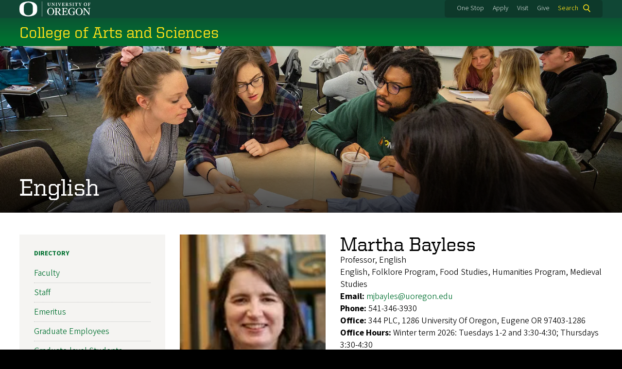

--- FILE ---
content_type: text/html; charset=UTF-8
request_url: https://cas.uoregon.edu/directory/english/all/mjbayles
body_size: 14972
content:
<!DOCTYPE html>
<html lang="en" dir="ltr" prefix="content: http://purl.org/rss/1.0/modules/content/  dc: http://purl.org/dc/terms/  foaf: http://xmlns.com/foaf/0.1/  og: http://ogp.me/ns#  rdfs: http://www.w3.org/2000/01/rdf-schema#  schema: http://schema.org/  sioc: http://rdfs.org/sioc/ns#  sioct: http://rdfs.org/sioc/types#  skos: http://www.w3.org/2004/02/skos/core#  xsd: http://www.w3.org/2001/XMLSchema# ">
  <head>
    <meta charset="utf-8" />
<link rel="canonical" href="https://cas.uoregon.edu/directory/english/all/mjbayles" />
<meta name="Generator" content="Drupal 10 (https://www.drupal.org)" />
<meta name="MobileOptimized" content="width" />
<meta name="HandheldFriendly" content="true" />
<meta name="viewport" content="width=device-width, initial-scale=1.0" />
<meta name="msapplication-config" content="/modules/contrib/uo_core/browserconfig.xml" />
<link rel="icon" href="/themes/contrib/uo_cosmic_theme/favicon.ico" type="image/vnd.microsoft.icon" />
<link rel="icon" href="/modules/contrib/uo_core/uo-web-design-framework/images/favicons/favicon-32x32.png" />
<link rel="icon" href="/modules/contrib/uo_core/uo-web-design-framework/images/favicons/favicon-16x16.png" />
<link rel="apple-touch-icon" sizes="180x180" href="/modules/contrib/uo_core/uo-web-design-framework/images/favicons/apple-touch-icon.png" />
<link rel="manifest" href="/modules/contrib/uo_core/manifest.json" />

    <title>Martha Bayless | College of Arts and Sciences</title>
        <meta name="theme-color" content="#154733">
    <meta name="msapplication-navbutton-color" content="#154733">
    <meta name="apple-mobile-web-app-status-bar-style" content="#154733">
    <link rel="stylesheet" media="all" href="/sites/default/files/css/css_WjqpQJTY2eVulBUPdF0nFMJSPDyY9kuMVNccZ_t45dk.css?delta=0&amp;language=en&amp;theme=cosmic&amp;include=[base64]" />
<link rel="stylesheet" media="all" href="https://cdn.uoregon.edu/uocdn1/uo-web-design-framework/Releases/25.11/v1/css/styles-drupal8.css" />
<link rel="stylesheet" media="all" href="/sites/default/files/css/css_ZfxoOMOl822YI7v53B90SOTFQl9hlh0O0OJAn79kRBU.css?delta=2&amp;language=en&amp;theme=cosmic&amp;include=[base64]" />
<link rel="stylesheet" media="all" href="https://cdn.uoregon.edu/uocdn1/uo-web-design-framework/Universal/stable-assets/fontawesome-free-6.5.1-web/css/all.min.css" />
<link rel="stylesheet" media="all" href="/sites/default/files/css/css_XK57AEoUj1kI-nlHT8yWatWEBqgNYFhl6bFvOZ0OaZQ.css?delta=4&amp;language=en&amp;theme=cosmic&amp;include=[base64]" />

    <script type="application/json" data-drupal-selector="drupal-settings-json">{"path":{"baseUrl":"\/","pathPrefix":"","currentPath":"directory\/english\/all\/mjbayles","currentPathIsAdmin":false,"isFront":false,"currentLanguage":"en"},"pluralDelimiter":"\u0003","suppressDeprecationErrors":true,"gtag":{"tagId":"","consentMode":false,"otherIds":[],"events":[],"additionalConfigInfo":[]},"ajaxPageState":{"libraries":"[base64]","theme":"cosmic","theme_token":null},"ajaxTrustedUrl":{"\/search":true},"gtm":{"tagId":null,"settings":{"data_layer":"dataLayer","include_classes":false,"allowlist_classes":"google\nnonGooglePixels\nnonGoogleScripts\nnonGoogleIframes","blocklist_classes":"customScripts\ncustomPixels","include_environment":false,"environment_id":"","environment_token":""},"tagIds":["GTM-NXB6WX8"]},"colorbox":{"opacity":"0.85","current":"{current} of {total}","previous":"Previous","next":"Next","close":"Close","maxWidth":"95%","maxHeight":"95%","fixed":true,"mobiledetect":false,"mobiledevicewidth":480},"user":{"uid":0,"permissionsHash":"88c5716317819ca6e5c0263c1ade8ef4bb7be58aecd77c675d5b1c7e58768b31"}}</script>
<script src="/sites/default/files/js/js_9u2LlFRCAev9zI0zpngam0lTWNBTiXTtfp0zRB6aSDE.js?scope=header&amp;delta=0&amp;language=en&amp;theme=cosmic&amp;include=eJyFjtEKgCAUQ39I85PC7HaxtMVN0f6-giLqpZexHQabQ4B0qMZdRt3G9IhLFj9sD_KzT4oBDtQmy4YP-ebGjra-YVQZrYOQydCFOt3T6nnWg9hIBTJpd2wFSvRbPB_s0V5FqQ"></script>
<script src="/modules/contrib/google_tag/js/gtag.js?t7opi0"></script>
<script src="/modules/contrib/google_tag/js/gtm.js?t7opi0"></script>
<script src="https://cdn.uoregon.edu/uocdn1/uo-web-design-framework/Releases/25.11/v1/js/uowdf-init.js"></script>

  </head>
  <body class="cosmic-subsection licensed-fonts-enabled path-directory uowdf--mobile-menu drupal-8">
        <a href="#main-content" class="visually-hidden focusable skip-link">
      Skip to main content
    </a>
        <noscript><iframe src="https://www.googletagmanager.com/ns.html?id=GTM-NXB6WX8"
                  height="0" width="0" style="display:none;visibility:hidden"></iframe></noscript>


  
  

<div  class="uoheader uowdf-search-dialog--enabled">
  <div class="uoheader__container" style="max-width: px;">

    <div class="uoheader__logo-container">
      <a href="https://www.uoregon.edu?utm_source=banner-module&amp;utm_campaign=banner" rel="home">
        <img src="/modules/contrib/uo_core/uo-web-design-framework/images/uo-logo.svg" alt="University of Oregon" />
      </a>
    </div>

    <div class="uoheader__links-container">
            <div class="uoheader__links-background">
        <nav id="banner-links">
          <ul class="uoheader__links">
            <li class="uoheader__link">
              <a href="https://onestop.uoregon.edu?utm_source=banner-module&amp;utm_campaign=banner">One Stop</a>
            </li>
            <li class="uoheader__link">
              <a href="https://www.uoregon.edu/admissions-and-financial-aid?utm_source=banner-module&amp;utm_campaign=banner">Apply</a>
            </li>
            <li class="uoheader__link">
              <a href="https://visit.uoregon.edu?utm_source=banner-module&amp;utm_campaign=banner">Visit</a>
            </li>
            <li class="uoheader__link">
              <a href="https://give.uofoundation.org/campaigns/67036/donations/new?designation_id=1203-12-1&amp;utm_campaign=advweb26">Give</a>
            </li>
          </ul>
        </nav>
                  <div class="uoheader__search">
            <a class="uoheader__search__button" id="uobanner-search" href="/search">Search</a>
          </div>
              </div>
    </div>
    
          <dialog class="uowdf-search-dialog">
        <button class="uowdf-search-dialog__close" id="seach-close-button" aria-label="Close Search"></button>
        <div class="uowdf-search-dialog__search-region" role="search">
          <div class="views-exposed-form settings-tray-editable block block-views block-views-exposed-filter-blocksearch-block-cosmic-search" data-drupal-selector="views-exposed-form-search-block-cosmic-search" id="block-exposedformsearchblock-cosmic-search" data-drupal-settingstray="editable">
  
      <h2>Search this site</h2>
    
      <form action="/search" method="get" id="views-exposed-form-search-block-cosmic-search" accept-charset="UTF-8">
  <div class="form--inline clearfix">
  <div class="js-form-item form-item js-form-type-textfield form-type-textfield js-form-item-search-api-fulltext form-item-search-api-fulltext form-no-label">
        <input data-drupal-selector="edit-search-api-fulltext" type="text" id="edit-search-api-fulltext" name="search_api_fulltext" value="" size="30" maxlength="128" class="form-text" />

        </div>
<div data-drupal-selector="edit-actions" class="form-actions js-form-wrapper form-wrapper" id="edit-actions"><input data-drupal-selector="edit-submit-search" type="submit" id="edit-submit-search" value="Search" class="button js-form-submit form-submit" />
</div>

</div>

</form>

  </div>

        </div>
      </dialog>
    
              <div class="uoheader__mobile">
                  <a class="uowdf-mobile-search-button" id="uowdf-mobile-search-button" href="/search">Search</a>
                          <button class="uowdf-mobile-menu__button__new" id="uowdf-mobile-menu__button" aria-label="Navigation" aria-expanded="false" aria-haspopup="true" aria-controls="uobanner-sidebar">
            <div class="uowdf-mobile-menu__button__new-bar-1"></div>
            <div class="uowdf-mobile-menu__button__new-bar-2"></div>
            <div class="uowdf-mobile-menu__button__new-bar-3"></div>
            <div class="uowdf-mobile-menu__button__text">Menu</div>
          </button>
              </div>
    
  </div>
</div>
  <div class="uowdf-mobile-menu__container">
    <div class="uowdf-mobile-menu" id="uowdf-mobile-menu" data-menu-id="0">
                    


<h2 class="uowdf-mobile-menu__title">College of Arts and Sciences Menu</h2>
<nav class="uowdf-mobile-menu__menu uowdf-mobile-menu--accordions">
              <ul class="uowdf-mobile-menu__list" id="uowdf-mobile-menu__list">
                      
        <li class="uowdf-mobile-menu__list-item has-submenu is-leaflet">
                                <button class="uowdf-mobile-menu__accordion-button" data-depth="0">Admissions</button>
                      <div class="uowdf-mobile-menu__submenu" data-menu-id="1" data-parent-menu-id="0">
    
  
  
    
      <ul class="uowdf-mobile-menu__list">
  
        <li class="uowdf-mobile-menu__list-item">
    <a href="/admissions" class="uowdf-mobile-menu__link" data-drupal-link-system-path="node/16">Admissions Overview</a>
  </li>

                    <li class="uowdf-mobile-menu__list-item">
                                <a href="/undergraduate-admissions" class="uowdf-mobile-menu__link uowdf-mobile-menu__link--leaf" data-drupal-link-system-path="node/31">Undergraduate Admissions</a>
                    </li>
                  <li class="uowdf-mobile-menu__list-item">
                                <a href="/graduates-admissions" class="uowdf-mobile-menu__link uowdf-mobile-menu__link--leaf" data-drupal-link-system-path="node/125">Graduate Admissions</a>
                    </li>
                </ul>
  </div>

                  </li>
                      
        <li class="uowdf-mobile-menu__list-item has-submenu is-leaflet">
                                <button class="uowdf-mobile-menu__accordion-button" data-depth="0">Academics</button>
                      <div class="uowdf-mobile-menu__submenu" data-menu-id="2" data-parent-menu-id="0">
    
  
  
    
      <ul class="uowdf-mobile-menu__list">
  
        <li class="uowdf-mobile-menu__list-item">
    <a href="/academics" class="uowdf-mobile-menu__link" data-drupal-link-system-path="academics">Academics Overview</a>
  </li>

                    <li class="uowdf-mobile-menu__list-item">
                                <a href="/academic-resources" class="uowdf-mobile-menu__link uowdf-mobile-menu__link--leaf" data-drupal-link-system-path="node/24">Academic Resources</a>
                    </li>
                  <li class="uowdf-mobile-menu__list-item">
                                <a href="/academics/undergraduate" class="uowdf-mobile-menu__link uowdf-mobile-menu__link--leaf" data-drupal-link-system-path="academics/undergraduate">Undergraduate Programs</a>
                    </li>
                  <li class="uowdf-mobile-menu__list-item">
                                <a href="/academics/graduate" class="uowdf-mobile-menu__link uowdf-mobile-menu__link--leaf" data-drupal-link-system-path="academics/graduate">Graduate Programs</a>
                    </li>
                </ul>
  </div>

                  </li>
                      
        <li class="uowdf-mobile-menu__list-item has-submenu is-leaflet">
                                <button class="uowdf-mobile-menu__accordion-button" data-depth="0">Research</button>
                      <div class="uowdf-mobile-menu__submenu" data-menu-id="3" data-parent-menu-id="0">
    
  
  
    
      <ul class="uowdf-mobile-menu__list">
  
        <li class="uowdf-mobile-menu__list-item">
    <a href="/research" class="uowdf-mobile-menu__link" data-drupal-link-system-path="node/18">Research Overview</a>
  </li>

                    <li class="uowdf-mobile-menu__list-item">
                                <a href="/research/available-grants" class="uowdf-mobile-menu__link uowdf-mobile-menu__link--leaf" data-drupal-link-system-path="node/1993">Available Grants</a>
                    </li>
                  <li class="uowdf-mobile-menu__list-item">
                                <a href="/research#Leaders-in-Research" title="Leaders in Ongoin Reserach" class="uowdf-mobile-menu__link uowdf-mobile-menu__link--leaf" data-drupal-link-system-path="node/18">Leaders in Ongoing Research</a>
                    </li>
                  <li class="uowdf-mobile-menu__list-item">
                                                          <button class="uowdf-mobile-menu__accordion-button" data-depth="1">Sponsored Research</button>
                                  <div class="uowdf-mobile-menu__submenu" data-menu-id="34" data-parent-menu-id="3">
    
  
  
    
      <ul class="uowdf-mobile-menu__list uowdf-mobile-menu--depth-2">
  
        <li class="uowdf-mobile-menu__list-item">
    <a href="/sponsored-research" class="uowdf-mobile-menu__link" data-drupal-link-system-path="node/127">Sponsored Research Overview</a>
  </li>

                    <li class="uowdf-mobile-menu__list-item">
                                <a href="https://cas.uoregon.edu/sponsored-research-2024-2025" class="uowdf-mobile-menu__link uowdf-mobile-menu__link--leaf">Sponsored Research 2024-25</a>
                    </li>
                  <li class="uowdf-mobile-menu__list-item">
                                <a href="/sponsored-research/archives" class="uowdf-mobile-menu__link uowdf-mobile-menu__link--leaf" data-drupal-link-system-path="node/1829">Past Sponsored Research</a>
                    </li>
                  <li class="uowdf-mobile-menu__list-item">
                                <a href="/cas-interdisciplinary-research-talks" class="uowdf-mobile-menu__link uowdf-mobile-menu__link--leaf" data-drupal-link-system-path="node/180">CAS Interdisciplinary Research Talks</a>
                    </li>
                </ul>
  </div>

                    </li>
                  <li class="uowdf-mobile-menu__list-item">
                                <a href="/affiliated-centers-institutes" class="uowdf-mobile-menu__link uowdf-mobile-menu__link--leaf" data-drupal-link-system-path="node/135">Affiliated Centers &amp; Institutes</a>
                    </li>
                  <li class="uowdf-mobile-menu__list-item">
                                <a href="/endowed-chairs-and-professorships" class="uowdf-mobile-menu__link uowdf-mobile-menu__link--leaf" data-drupal-link-system-path="node/1618">Endowed Chairs and Professorships</a>
                    </li>
                </ul>
  </div>

                  </li>
                      
        <li class="uowdf-mobile-menu__list-item has-submenu is-leaflet">
                                <button class="uowdf-mobile-menu__accordion-button" data-depth="0">Experiential Learning</button>
                      <div class="uowdf-mobile-menu__submenu" data-menu-id="4" data-parent-menu-id="0">
    
  
  
    
      <ul class="uowdf-mobile-menu__list">
  
        <li class="uowdf-mobile-menu__list-item">
    <a href="/experiential-learning" class="uowdf-mobile-menu__link" data-drupal-link-system-path="node/15">Experiential Learning Overview</a>
  </li>

                    <li class="uowdf-mobile-menu__list-item">
                                <a href="/experiential-opportunities" class="uowdf-mobile-menu__link uowdf-mobile-menu__link--leaf" data-drupal-link-system-path="node/150">Experiential Learning Opportunities</a>
                    </li>
                  <li class="uowdf-mobile-menu__list-item">
                                <a href="/research-opportunities" class="uowdf-mobile-menu__link uowdf-mobile-menu__link--leaf" data-drupal-link-system-path="node/151">Research Opportunities</a>
                    </li>
                </ul>
  </div>

                  </li>
                      
        <li class="uowdf-mobile-menu__list-item has-submenu is-leaflet">
                                <button class="uowdf-mobile-menu__accordion-button" data-depth="0">Advising</button>
                      <div class="uowdf-mobile-menu__submenu" data-menu-id="5" data-parent-menu-id="0">
    
  
  
    
      <ul class="uowdf-mobile-menu__list">
  
        <li class="uowdf-mobile-menu__list-item">
    <a href="/advising" class="uowdf-mobile-menu__link" data-drupal-link-system-path="node/1730">Advising Overview</a>
  </li>

                    <li class="uowdf-mobile-menu__list-item">
                                                          <button class="uowdf-mobile-menu__accordion-button" data-depth="1">How to Access CAS Advising</button>
                                  <div class="uowdf-mobile-menu__submenu" data-menu-id="56" data-parent-menu-id="5">
    
  
  
    
      <ul class="uowdf-mobile-menu__list uowdf-mobile-menu--depth-2">
  
        <li class="uowdf-mobile-menu__list-item">
    <a href="/advising/access-advising" class="uowdf-mobile-menu__link" data-drupal-link-system-path="node/1726">How to Access CAS Advising Overview</a>
  </li>

                    <li class="uowdf-mobile-menu__list-item">
                                <a href="/advising/access-advising/current-students" class="uowdf-mobile-menu__link uowdf-mobile-menu__link--leaf" data-drupal-link-system-path="node/2068">Current Students</a>
                    </li>
                  <li class="uowdf-mobile-menu__list-item">
                                <a href="/advising/how-schedule/navigate-instructions" class="uowdf-mobile-menu__link uowdf-mobile-menu__link--leaf" data-drupal-link-system-path="node/1728">Navigate Scheduling Instructions</a>
                    </li>
                </ul>
  </div>

                    </li>
                  <li class="uowdf-mobile-menu__list-item">
                                <a href="https://cas.uoregon.edu/academics" class="uowdf-mobile-menu__link uowdf-mobile-menu__link--leaf">CAS Undergraduate Programs</a>
                    </li>
                  <li class="uowdf-mobile-menu__list-item">
                                <a href="/advising/meet-advising-team" class="uowdf-mobile-menu__link uowdf-mobile-menu__link--leaf" data-drupal-link-system-path="node/1738">Meet the Advising Team</a>
                    </li>
                  <li class="uowdf-mobile-menu__list-item">
                                <a href="https://registrar.uoregon.edu/calendars/academic" class="uowdf-mobile-menu__link uowdf-mobile-menu__link--leaf">Important Dates and Deadlines</a>
                    </li>
                  <li class="uowdf-mobile-menu__list-item">
                                <a href="/advising/cas-major-minor-resources" class="uowdf-mobile-menu__link uowdf-mobile-menu__link--leaf" data-drupal-link-system-path="node/152">CAS Major/Minor Resources</a>
                    </li>
                  <li class="uowdf-mobile-menu__list-item">
                                <a href="https://advising.uoregon.edu/academic-support-and-resources" class="uowdf-mobile-menu__link uowdf-mobile-menu__link--leaf">UO Academic Support and Resources</a>
                    </li>
                  <li class="uowdf-mobile-menu__list-item">
                                <a href="https://cas.uoregon.edu/alumni-making-impact" title="Alumni Stories" class="uowdf-mobile-menu__link uowdf-mobile-menu__link--leaf">Meet Recent Alumni</a>
                    </li>
                  <li class="uowdf-mobile-menu__list-item">
                                                          <button class="uowdf-mobile-menu__accordion-button" data-depth="1">Pre-Health Advising</button>
                                  <div class="uowdf-mobile-menu__submenu" data-menu-id="57" data-parent-menu-id="5">
    
  
  
    
      <ul class="uowdf-mobile-menu__list uowdf-mobile-menu--depth-2">
  
        <li class="uowdf-mobile-menu__list-item">
    <a href="https://cas.uoregon.edu/advising/pre-health" class="uowdf-mobile-menu__link">Pre-Health Advising Overview</a>
  </li>

                    <li class="uowdf-mobile-menu__list-item">
                                <a href="/advising/pre-health/pre-health-advising-resources" class="uowdf-mobile-menu__link uowdf-mobile-menu__link--leaf" data-drupal-link-system-path="node/1759">Resources</a>
                    </li>
                  <li class="uowdf-mobile-menu__list-item">
                                                          <button class="uowdf-mobile-menu__expand-button" data-depth="0">Explore</button>
                                  <div class="uowdf-mobile-menu__submenu uowdf-mobile-menu__submenu--depth-3" data-menu-id="628" data-parent-menu-id="57">
    
                                          <button class="uowdf-mobile-menu__back-button" data-depth="1" data-menu-id="628" data-parent-menu-id="57" aria-label="Back to Pre-Health Advising">Pre-Health Advising</button>
      
  
      <h1 class="uowdf-mobile-submenu__title">Explore Menu</h1>
    
      <ul class="uowdf-mobile-menu__list uowdf-mobile-menu--depth-3">
  
        <li class="uowdf-mobile-menu__list-item">
    <a href="/advising/pre-health/explore-pre-health-advising" class="uowdf-mobile-menu__link" data-drupal-link-system-path="node/1739">Explore Overview</a>
  </li>

                    <li class="uowdf-mobile-menu__list-item">
                                <a href="/advising/pre-health/pre-health-advising-partnerships" class="uowdf-mobile-menu__link uowdf-mobile-menu__link--leaf" data-drupal-link-system-path="node/1798">Explore Partnerships</a>
                    </li>
                  <li class="uowdf-mobile-menu__list-item">
                                <a href="/advising/pre-health/pre-health-scholarships-explore" class="uowdf-mobile-menu__link uowdf-mobile-menu__link--leaf" data-drupal-link-system-path="node/1797">Explore Pre-Health Scholarships</a>
                    </li>
                  <li class="uowdf-mobile-menu__list-item">
                                <a href="/advising/pre-health/explore-post-bacc-uo" class="uowdf-mobile-menu__link uowdf-mobile-menu__link--leaf" data-drupal-link-system-path="node/1740">Explore Post-bacc at UO</a>
                    </li>
                </ul>
  </div>

                    </li>
                  <li class="uowdf-mobile-menu__list-item">
                                <a href="/advising/pre-health/plan-pre-health-advising" class="uowdf-mobile-menu__link uowdf-mobile-menu__link--leaf" data-drupal-link-system-path="node/1741">Plan</a>
                    </li>
                  <li class="uowdf-mobile-menu__list-item">
                                <a href="/advising/pre-health/prepare-pre-health-advising" class="uowdf-mobile-menu__link uowdf-mobile-menu__link--leaf" data-drupal-link-system-path="node/1742">Prepare</a>
                    </li>
                  <li class="uowdf-mobile-menu__list-item">
                                <a href="/advising/pre-health/apply-pre-health-advising" class="uowdf-mobile-menu__link uowdf-mobile-menu__link--leaf" data-drupal-link-system-path="node/1743">Apply</a>
                    </li>
                  <li class="uowdf-mobile-menu__list-item">
                                <a href="/advising/pre-health/connect-pre-health-advising" class="uowdf-mobile-menu__link uowdf-mobile-menu__link--leaf" data-drupal-link-system-path="node/1758">Connect</a>
                    </li>
                  <li class="uowdf-mobile-menu__list-item">
                                <a href="/advising/pre-health/faq-pre-health-uo" class="uowdf-mobile-menu__link uowdf-mobile-menu__link--leaf" data-drupal-link-system-path="node/1745">FAQ</a>
                    </li>
                </ul>
  </div>

                    </li>
                </ul>
  </div>

                  </li>
                      
        <li class="uowdf-mobile-menu__list-item has-submenu is-leaflet">
                                <button class="uowdf-mobile-menu__accordion-button" data-depth="0">Scholarships</button>
                      <div class="uowdf-mobile-menu__submenu" data-menu-id="6" data-parent-menu-id="0">
    
  
  
    
      <ul class="uowdf-mobile-menu__list">
  
        <li class="uowdf-mobile-menu__list-item">
    <a href="/scholarships" class="uowdf-mobile-menu__link" data-drupal-link-system-path="node/17">Scholarships Overview</a>
  </li>

                    <li class="uowdf-mobile-menu__list-item">
                                <a href="https://financialaid.uoregon.edu/scholarships" title="UO Scholarships and Financial Aid" class="uowdf-mobile-menu__link uowdf-mobile-menu__link--leaf">University-wide Scholarships</a>
                    </li>
                  <li class="uowdf-mobile-menu__list-item">
                                <a href="/cas-scholarships-fellowships#CAS" class="uowdf-mobile-menu__link uowdf-mobile-menu__link--leaf" data-drupal-link-system-path="node/25">CAS Scholarships &amp; Fellowships</a>
                    </li>
                  <li class="uowdf-mobile-menu__list-item">
                                <a href="https://cas.uoregon.edu/cas-scholarships-fellowships#Experientail" title="Experientail Learning Scholarship" class="uowdf-mobile-menu__link uowdf-mobile-menu__link--leaf">Experiential Scholarship</a>
                    </li>
                  <li class="uowdf-mobile-menu__list-item">
                                <a href="/department-scholarships-awards-and-other-funding-resources" class="uowdf-mobile-menu__link uowdf-mobile-menu__link--leaf" data-drupal-link-system-path="node/26">Department Scholarships, Awards, and Other Funding Resources</a>
                    </li>
                </ul>
  </div>

                  </li>
                      
        <li class="uowdf-mobile-menu__list-item">
                                <a href="/diversity-equity-inclusion" class="uowdf-mobile-menu__link uowdf-mobile-menu__link--leaf" data-drupal-link-system-path="node/19">Diversity &amp; Inclusion</a>
                  </li>
                      
        <li class="uowdf-mobile-menu__list-item">
                                <a href="https://cas.uoregon.edu/cas-connection?utm_source=CAS%20Connection&amp;utm_medium=websites&amp;utm_campaign=Newsletter&amp;utm_id=1%3Futm_source%3DNewsletter-email%3Futm_campaign%3Dimmersive%3Futm_medium%3Dsocial" class="uowdf-mobile-menu__link uowdf-mobile-menu__link--leaf">News</a>
                  </li>
                      
        <li class="uowdf-mobile-menu__list-item has-submenu is-leaflet">
                                <button class="uowdf-mobile-menu__accordion-button" data-depth="0">About</button>
                      <div class="uowdf-mobile-menu__submenu" data-menu-id="9" data-parent-menu-id="0">
    
  
  
    
      <ul class="uowdf-mobile-menu__list">
  
        <li class="uowdf-mobile-menu__list-item">
    <a href="/about" class="uowdf-mobile-menu__link" data-drupal-link-system-path="node/20">About Overview</a>
  </li>

                    <li class="uowdf-mobile-menu__list-item">
                                                          <button class="uowdf-mobile-menu__accordion-button" data-depth="1">Leadership &amp; Staff</button>
                                  <div class="uowdf-mobile-menu__submenu" data-menu-id="100" data-parent-menu-id="9">
    
  
  
    
      <ul class="uowdf-mobile-menu__list uowdf-mobile-menu--depth-2">
  
        <li class="uowdf-mobile-menu__list-item">
    <a href="/Leadership-Staff" class="uowdf-mobile-menu__link" data-drupal-link-system-path="node/140">Leadership &amp; Staff Overview</a>
  </li>

                    <li class="uowdf-mobile-menu__list-item">
                                                          <button class="uowdf-mobile-menu__expand-button" data-depth="0">Dean Chris Poulsen</button>
                                  <div class="uowdf-mobile-menu__submenu uowdf-mobile-menu__submenu--depth-3" data-menu-id="1101" data-parent-menu-id="100">
    
                                          <button class="uowdf-mobile-menu__back-button" data-depth="1" data-menu-id="1101" data-parent-menu-id="100" aria-label="Back to Leadership &amp; Staff">Leadership &amp; Staff</button>
      
  
      <h1 class="uowdf-mobile-submenu__title">Dean Chris Poulsen Menu</h1>
    
      <ul class="uowdf-mobile-menu__list uowdf-mobile-menu--depth-3">
  
        <li class="uowdf-mobile-menu__list-item">
    <a href="/dean-chris-poulsen" class="uowdf-mobile-menu__link" data-drupal-link-system-path="node/778">Dean Chris Poulsen Overview</a>
  </li>

                    <li class="uowdf-mobile-menu__list-item">
                                <a href="/message-dean" class="uowdf-mobile-menu__link uowdf-mobile-menu__link--leaf" data-drupal-link-system-path="node/1634">Message from the Dean</a>
                    </li>
                </ul>
  </div>

                    </li>
                </ul>
  </div>

                    </li>
                  <li class="uowdf-mobile-menu__list-item">
                                                          <button class="uowdf-mobile-menu__accordion-button" data-depth="1">Academic Structure</button>
                                  <div class="uowdf-mobile-menu__submenu" data-menu-id="101" data-parent-menu-id="9">
    
  
  
    
      <ul class="uowdf-mobile-menu__list uowdf-mobile-menu--depth-2">
  
        <li class="uowdf-mobile-menu__list-item">
    <a href="/academic-structure" class="uowdf-mobile-menu__link" data-drupal-link-system-path="node/134">Academic Structure Overview</a>
  </li>

                    <li class="uowdf-mobile-menu__list-item">
                                <a href="https://humanities.uoregon.edu" class="uowdf-mobile-menu__link uowdf-mobile-menu__link--leaf">Humanities</a>
                    </li>
                  <li class="uowdf-mobile-menu__list-item">
                                <a href="https://naturalsciences.uoregon.edu/" class="uowdf-mobile-menu__link uowdf-mobile-menu__link--leaf">Natural Sciences</a>
                    </li>
                  <li class="uowdf-mobile-menu__list-item">
                                <a href="/directory/global" class="uowdf-mobile-menu__link uowdf-mobile-menu__link--leaf" data-drupal-link-system-path="directory/global">School of Global Studies and Languages</a>
                    </li>
                  <li class="uowdf-mobile-menu__list-item">
                                <a href="https://socialsciences.uoregon.edu/" class="uowdf-mobile-menu__link uowdf-mobile-menu__link--leaf">Social Sciences</a>
                    </li>
                </ul>
  </div>

                    </li>
                  <li class="uowdf-mobile-menu__list-item">
                                                          <button class="uowdf-mobile-menu__accordion-button" data-depth="1">Give to CAS</button>
                                  <div class="uowdf-mobile-menu__submenu" data-menu-id="102" data-parent-menu-id="9">
    
  
  
    
      <ul class="uowdf-mobile-menu__list uowdf-mobile-menu--depth-2">
  
        <li class="uowdf-mobile-menu__list-item">
    <a href="/give-cas" class="uowdf-mobile-menu__link" data-drupal-link-system-path="node/1641">Give to CAS Overview</a>
  </li>

                    <li class="uowdf-mobile-menu__list-item">
                                <a href="/cas-advisory-board" class="uowdf-mobile-menu__link uowdf-mobile-menu__link--leaf" data-drupal-link-system-path="node/217">CAS Advisory Board</a>
                    </li>
                </ul>
  </div>

                    </li>
                  <li class="uowdf-mobile-menu__list-item">
                                <a href="/territorial-acknowledgment" class="uowdf-mobile-menu__link uowdf-mobile-menu__link--leaf" data-drupal-link-system-path="node/136">Territorial Acknowledgment</a>
                    </li>
                  <li class="uowdf-mobile-menu__list-item">
                                <a href="/events" class="uowdf-mobile-menu__link uowdf-mobile-menu__link--leaf" data-drupal-link-system-path="node/139">Events</a>
                    </li>
                  <li class="uowdf-mobile-menu__list-item">
                                                          <button class="uowdf-mobile-menu__accordion-button" data-depth="1">CAS Strategy</button>
                                  <div class="uowdf-mobile-menu__submenu" data-menu-id="103" data-parent-menu-id="9">
    
  
  
    
      <ul class="uowdf-mobile-menu__list uowdf-mobile-menu--depth-2">
  
        <li class="uowdf-mobile-menu__list-item">
    <a href="/about/cas-strategy" class="uowdf-mobile-menu__link" data-drupal-link-system-path="node/1967">CAS Strategy Overview</a>
  </li>

                    <li class="uowdf-mobile-menu__list-item">
                                <a href="/about/cas-strategy/vision-mission-values" class="uowdf-mobile-menu__link uowdf-mobile-menu__link--leaf" data-drupal-link-system-path="node/1950">Vision, Mission, and Values</a>
                    </li>
                  <li class="uowdf-mobile-menu__list-item">
                                <a href="/about/cas-strategy/strategic-priorities" class="uowdf-mobile-menu__link uowdf-mobile-menu__link--leaf" data-drupal-link-system-path="node/2249">Strategic Priorities</a>
                    </li>
                  <li class="uowdf-mobile-menu__list-item">
                                                          <button class="uowdf-mobile-menu__expand-button" data-depth="0">CAS Strategy Development</button>
                                  <div class="uowdf-mobile-menu__submenu uowdf-mobile-menu__submenu--depth-3" data-menu-id="1134" data-parent-menu-id="103">
    
                                          <button class="uowdf-mobile-menu__back-button" data-depth="1" data-menu-id="1134" data-parent-menu-id="103" aria-label="Back to CAS Strategy">CAS Strategy</button>
      
  
      <h1 class="uowdf-mobile-submenu__title">CAS Strategy Development Menu</h1>
    
      <ul class="uowdf-mobile-menu__list uowdf-mobile-menu--depth-3">
  
        <li class="uowdf-mobile-menu__list-item">
    <a href="/about/cas-strategy/How-the-Strategy-Was-Developed" class="uowdf-mobile-menu__link" data-drupal-link-system-path="node/1952">CAS Strategy Development Overview</a>
  </li>

                    <li class="uowdf-mobile-menu__list-item">
                                <a href="/about/cas-strategy/timeline" class="uowdf-mobile-menu__link uowdf-mobile-menu__link--leaf" data-drupal-link-system-path="node/1953">CAS Strategy Development Timeline</a>
                    </li>
                </ul>
  </div>

                    </li>
                  <li class="uowdf-mobile-menu__list-item">
                                <a href="/about/cas-strategy/career-readiness" class="uowdf-mobile-menu__link uowdf-mobile-menu__link--leaf" data-drupal-link-system-path="node/1969">Career Readiness</a>
                    </li>
                  <li class="uowdf-mobile-menu__list-item">
                                <a href="/about/cas-strategy/steering-committee" class="uowdf-mobile-menu__link uowdf-mobile-menu__link--leaf" data-drupal-link-system-path="node/1954">Steering Committee</a>
                    </li>
                  <li class="uowdf-mobile-menu__list-item">
                                                          <button class="uowdf-mobile-menu__expand-button" data-depth="0">Student Advisory Board</button>
                                  <div class="uowdf-mobile-menu__submenu uowdf-mobile-menu__submenu--depth-3" data-menu-id="1135" data-parent-menu-id="103">
    
                                          <button class="uowdf-mobile-menu__back-button" data-depth="1" data-menu-id="1135" data-parent-menu-id="103" aria-label="Back to CAS Strategy">CAS Strategy</button>
      
  
      <h1 class="uowdf-mobile-submenu__title">Student Advisory Board Menu</h1>
    
      <ul class="uowdf-mobile-menu__list uowdf-mobile-menu--depth-3">
  
        <li class="uowdf-mobile-menu__list-item">
    <a href="/about/cas-strategy/student-advisory-board" class="uowdf-mobile-menu__link" data-drupal-link-system-path="node/2212">Student Advisory Board Overview</a>
  </li>

                    <li class="uowdf-mobile-menu__list-item">
                                <a href="/about/cas-strategy/student-advisory-board/student-advisors" class="uowdf-mobile-menu__link uowdf-mobile-menu__link--leaf" data-drupal-link-system-path="node/2214">Undergraduate Student Advisors</a>
                    </li>
                </ul>
  </div>

                    </li>
                </ul>
  </div>

                    </li>
                  <li class="uowdf-mobile-menu__list-item">
                                <a href="/about/cas-budget-advisory-committee" class="uowdf-mobile-menu__link uowdf-mobile-menu__link--leaf" data-drupal-link-system-path="node/2412">CAS Budget Advisory Committee</a>
                    </li>
                  <li class="uowdf-mobile-menu__list-item">
                                                          <button class="uowdf-mobile-menu__accordion-button" data-depth="1">CAS Awards</button>
                                  <div class="uowdf-mobile-menu__submenu" data-menu-id="104" data-parent-menu-id="9">
    
  
  
    
      <ul class="uowdf-mobile-menu__list uowdf-mobile-menu--depth-2">
  
        <li class="uowdf-mobile-menu__list-item">
    <a href="/about/cas-awards" class="uowdf-mobile-menu__link" data-drupal-link-system-path="node/1989">CAS Awards Overview</a>
  </li>

                    <li class="uowdf-mobile-menu__list-item">
                                <a href="/about/cas-awards/cas-recognition-awards" class="uowdf-mobile-menu__link uowdf-mobile-menu__link--leaf" data-drupal-link-system-path="node/1992">CAS Recognition Awards</a>
                    </li>
                  <li class="uowdf-mobile-menu__list-item">
                                <a href="/about/cas-awards/recent-cas-awardees" class="uowdf-mobile-menu__link uowdf-mobile-menu__link--leaf" data-drupal-link-system-path="node/1991">Recent CAS Awardees</a>
                    </li>
                  <li class="uowdf-mobile-menu__list-item">
                                <a href="/about/cas-awards/past-recipients" class="uowdf-mobile-menu__link uowdf-mobile-menu__link--leaf" data-drupal-link-system-path="node/2230">Previous CAS Recognition Recipients</a>
                    </li>
                </ul>
  </div>

                    </li>
                </ul>
  </div>

                  </li>
          </ul>
  
</nav>
      
      <div class="uowdf-mobile-menu__secondary-menus">
              
        <nav class="utility-nav collapse-menu collapse-menu--collapsed context--foreground-light" id="uowdf-mobile-menu__utility-links">
          <button class="uowdf-mobile-menu__accordion-button" data-depth="0">Take Action</button>
          <div class="uowdf-mobile-menu__submenu" data-menu-id="99999999">
            <ul class="uowdf-mobile-menu__list">
                            <li class="uowdf-mobile-menu__list-item">
                <a class="uowdf-mobile-menu__link" href="https://onestop.uoregon.edu?utm_source=banner-module&amp;utm_campaign=banner">One Stop</a>
              </li>
              <li class="uowdf-mobile-menu__list-item">
                <a class="uowdf-mobile-menu__link" href="https://www.uoregon.edu/admissions-and-financial-aid?utm_source=banner-module&amp;utm_campaign=banner">Apply</a>
              </li>
              <li class="uowdf-mobile-menu__list-item">
                <a class="uowdf-mobile-menu__link" href="https://visit.uoregon.edu?utm_source=banner-module&amp;utm_campaign=banner">Visit</a>
              </li>
              <li class="uowdf-mobile-menu__list-item">
                <a class="uowdf-mobile-menu__link" href="https://give.uofoundation.org/campaigns/67036/donations/new?designation_id=1203-12-1&amp;utm_campaign=advweb26">Give</a>
              </li>
            </ul>
          </div>
        </nav>
      </div>

    </div>
  </div>

      <div class="dialog-off-canvas-main-canvas" data-off-canvas-main-canvas>
    <div class="page">
  
<header class="site-header" role="banner">
  <div class="site-header__content">
    
        
    
      
      <h2 class="site-header__site-name" id="site-name">
                  <a href="/" title="College of Arts and Sciences Home" class="site-header__site-link" rel="home"><span>College of Arts and Sciences</span></a>
              </h2>

      
      </div>

</header>  <div id="stickynav-waypoint"></div>

  <div class="navigation-bar">
    
    
  </div>

  <main role="main">
    <a id="main-content" tabindex="-1"></a>
      <div class="region region-highlighted">
    <div data-drupal-messages-fallback class="hidden"></div>
<div id="block-block-content-e2783cef-a4be-4ce4-9f2d-9fe0fc46a4cf" class="block block-block-content block-block-contente2783cef-a4be-4ce4-9f2d-9fe0fc46a4cf">
  
    
      
            <div class="clearfix text-formatted field field--name-body field--type-text-with-summary field--label-hidden field__item"><div class="envelope-hero envelope-hero--text-bottom">
<div class="envelope-hero__container">
<div class="envelope-hero__photo">
<span class="align-center media media--type-image media--view-mode-crop-custom">
  
      
            <span class="field field--name-field-media-image field--type-image field--label-hidden field__item">    <picture>
                  <source srcset="/sites/default/files/styles/custom_xl/public/2022-04/-english-header.jpg?itok=b5o61ccF 1x" media="all and (min-width: 1200px)" type="image/jpeg" width="1440" height="386">
              <source srcset="/sites/default/files/styles/custom_xl/public/2022-04/-english-header.jpg?itok=b5o61ccF 1x" media="all and (min-width: 960px) and (max-width: 1199px)" type="image/jpeg" width="1440" height="386">
              <source srcset="/sites/default/files/styles/custom/public/2022-04/-english-header.jpg?itok=i7IuLgcW 1x" media="all and (min-width: 660px) and (max-width: 959px)" type="image/jpeg" width="900" height="241">
              <source srcset="/sites/default/files/styles/custom_medium/public/2022-04/-english-header.jpg?itok=guIZeMRO 1x" media="all and (min-width: 320px) and (max-width: 659px)" type="image/jpeg" width="600" height="161">
              <source srcset="/sites/default/files/styles/custom_small/public/2022-04/-english-header.jpg?itok=jM-JqfLS 1x" type="image/jpeg" width="300" height="80">
                  <img loading="eager" width="1440" height="386" src="/sites/default/files/styles/custom_xl/public/2022-04/-english-header.jpg?itok=b5o61ccF" alt="English Department Hero" typeof="foaf:Image">

  </picture>

</span>
      
  </span>

</div>

<div class="envelope-hero__content" style="bottom: 0;transform: inherit;text-align: left;top: inherit;">
<div class="envelope-hero__content__title"><a href="https://humanities.uoregon.edu/english">English</a></div>
</div>
</div>
</div>
</div>
      
  </div>


  </div>

    

    <div class="layout">
      <div class="layout__content">
        
          <div class="region region-content">
    <div id="block-cosmic-content" class="block block-system block-system-main-block">
  
    
      <div class="views-element-container"><div class="view view-uo-profiles view-id-uo_profiles view-display-id-page_2 js-view-dom-id-7b0f56435fcd40df187d13c901e7057102011261eea63cd24e8a09d6e9c8ba7a">
  
    
      <div class="view-header">
      
    </div>
      
      <div class="view-content">
          <div class="listing__row"><div class="views-field views-field-picture listing__photo"><span class="field-content"><img style="max-width:300px; min-width:300px;" src="/sites/default/files/uo_profiles/mjbayles_cas_05898a.jpg" alt="Profile picture of Martha Bayless" typeof="foaf:Image" />
</span></div><div class="views-field views-field-lname"><span class="field-content"><h1 class="my0 page-title">Martha Bayless</h1></span></div><div class="views-field views-field-job-title"><span class="field-content">Professor, English</span></div><div class="views-field views-field-job-title2"><div class="field-content"></div></div><div class="views-field views-field-dept"><span class="field-content">English, Folklore Program, Food Studies, Humanities Program, Medieval Studies</span></div><div class="views-field views-field-email"><strong class="views-label views-label-email">Email: </strong><span class="field-content"><a href="mailto:mjbayles@uoregon.edu">mjbayles@uoregon.edu</a></span></div><div class="views-field views-field-phone"><strong class="views-label views-label-phone">Phone: </strong><span class="field-content">541-346-3930</span></div><div class="views-field views-field-office"><strong class="views-label views-label-office">Office: </strong><span class="field-content">344 PLC, 1286 University Of Oregon, Eugene OR 97403-1286</span></div><div class="views-field views-field-office-hours"><strong class="views-label views-label-office-hours">Office Hours: </strong><span class="field-content">Winter term 2026: Tuesdays 1-2 and 3:30-4:30; Thursdays 3:30-4:30</span></div><div class="views-field views-field-keywords"><strong class="views-label views-label-keywords">Research Interests: </strong><span class="field-content">Folklore, Medieval Studies, Cultural Studies, Food Studies</span></div><div class="views-field views-field-cv"><span class="field-content"></span></div><div class="views-field views-field-nothing"><span class="field-content"> </span></div></div>

    </div>
  
        <div class="attachment attachment-after">
      <div class="views-element-container"><div class="view view-uo-profiles view-id-uo_profiles view-display-id-attachment_1 js-view-dom-id-3960d1c791a6ea8320508d069ffd23b0dbf04a27556083c09a3a83d23a684e9e">
  
    
      <div class="view-header">
      
    </div>
      
      <div class="view-content">
          <div><div class="views-field views-field-sections-education"><h3 class="views-label views-label-sections-education uo-text-size--lg bb1  pb1 palette-accent-light-gray">Education</h3><div class="field-content"><p>• PhD in Anglo-Saxon, Norse and Celtic, University of Cambridge</p><p>• BA/MA in Anglo-Saxon, Norse and Celtic, University of Cambridge</p><p>• BA in English, Bryn Mawr College</p>
<p class="back-to-top mb6"><a class="back-to-top__link" href="#main-content">Back to Top</a></p></div></div><div class="views-field views-field-sections-statement"><h2 class="views-label views-label-sections-statement uo-text-size--lg bb1  pb1 palette-accent-light-gray">Statement</h2><div class="field-content"><p>My field is medieval popular culture, in particular games, magic, humor, and food. I draw material from most of the languages used in medieval Britain, particularly Latin, but also medieval Welsh as well as Old and Middle English.With my collaborator Debby Banham of Cambridge University, I am founder of the <a href="https://earlybread.wordpress.com/">Early English Bread Project</a>, which studies the role of bread in early medieval English culture, supported by a grant from the American Council of Learned Societies.I &nbsp;am the guest curator of the 2021-2023 exhibit “Magic in Medieval Europe,” at the University of Oregon Museum of Natural and Cultural History, which is still available as a virtual exhibit at <span><a href="https://blogs.uoregon.edu/mnchexhibits/magic-in-medieval-europe/">https://blogs.uoregon.edu/mnchexhibits/magic-in-medieval-europe/</a></span></p><p>Among the courses I teach regularly are “Games and Culture,” “Celtic Mythology,” “Medieval Magic,” “Oral Traditions in Ancient and Modern Culture,” “Humor and Vulgarity in Medieval Culture,” “Legend, Rumor, and Scandal in Medieval Culture,” and Old English.&nbsp;</p><p>If you’d like to hear me speaking in the media, here are some appearances:</p><p>On the history of unicorns, on the public radio Colin McEnroe show: <a href="https://urldefense.com/v3/__https:/www.ctpublic.org/show/the-colin-mcenroe-show/2021-07-15/the-unicorn-show__;!!C5qS4YX3!VqiCmH1t94fRYyjoODs53-ErdITU_GUAP2-0DihaCWD-b9gOZte8ie0XvFH_Z0Jqwrs$">https://www.ctpublic.org/show/the-colin-mcenroe-show/2021-07-15/the-unicorn-show</a></p><p>On King Arthur, on the NPR podcast “Imaginary Worlds":<a href="https://www.imaginaryworldspodcast.org/episodes/camelot-forever"> https://www.imaginaryworldspodcast.org/episodes/camelot-forever</a></p><p>“Magical History Tour,” interview and PowerPoint presentation for the Deschutes Public Library: <a href="https://www.youtube.com/watch?v=VF-laRtg9rM&amp;feature=youtu.be">https://www.youtube.com/watch?v=VF-laRtg9rM&amp;feature=youtu.be</a>&nbsp;&nbsp;&nbsp;&nbsp;&nbsp;&nbsp;&nbsp;</p><p>On medieval fairies on the NPR podcast “Imaginary Worlds”: <a href="https://www.imaginaryworldspodcast.org/episodes/dont-mess-with-the-fairies">https://www.imaginaryworldspodcast.org/episodes/dont-mess-with-the-fairies</a></p>
<p class="back-to-top mb6"><a class="back-to-top__link" href="#main-content">Back to Top</a></p></div></div><div class="views-field views-field-sections-publications"><h3 class="views-label views-label-sections-publications uo-text-size--lg bb1  pb1 palette-accent-light-gray">Publications</h3><div class="field-content"><p><em>Entertainment, Pleasure, and Meaning in Early England </em>(Cambridge University Press, 2024).&nbsp;</p><p><em>A Cultural History of Myth in the Medieval West</em>, ed. Martha Bayless (London: Bloomsbury Academic). In preparation.</p><p><em>Gender and Status Competition in Pre-Modern Societies, </em>ed. Martha Bayless, Jonas Lillequist, and Lewis Webb (Turnhout: Brepols, 2021).&nbsp;</p><p><em>A Cultural History of Comedy in the Middle Ages</em> (London: Bloomsbury Academic, 2020).&nbsp;</p><p><em>Fifteen Medieval Latin Parodies</em> (Toronto: Pontifical Institute of Mediaeval Studies, 2018).</p><p><em>Sin and Filth in Medieval Culture: The Devil in the Latrine</em> (New York and London: Routledge, 2012).&nbsp;</p><p><em>Collectanea Pseudo-Bedae</em>, ed. Martha Bayless and Michael Lapidge (Dublin: Dublin Institute for Advanced Studies, 1998). This is an edition and commentary of an 8th-century compendium of learned and folk sources.&nbsp;</p><p><em>Parody in the Middle Ages: The Latin Tradition</em> (Ann Arbor: University of Michigan Press, 1996).&nbsp;</p><p><strong>Articles on medieval games: </strong>“Early Medieval Board Games: Issues of Power and Gender," in <em>Gender and Status Competition in Pre-Modern Culture</em>, ed. Martha Bayless, Jonas Lillequist, and Lewis Webb (Turnhout: Brepols, 2021), pp. 185–207. “Alea, Tæfl, and Related Games: Vocabulary and Context” in <em>Latin Learning and English Lore,</em> ed. Katherine O’Brien O’Keeffe and Andy Orchard, 2 vols. (University of Toronto Press, 2005), II, pp. 9-27.&nbsp;</p><p><strong>On medieval bread: </strong>“Women, Bread, and the Supernatural in Early Medieval Culture,” in <em>Cultivating the Earth and Nurturing the Body and Soul: Daily Life in Early Medieval England, </em>ed. Christine Voth (Brepols, in press, forthcoming 2022.)“The Long Life of Tiny Bread,”<em> Folklore</em> 130 (2019), 352–72.&nbsp;</p><p><strong>On medieval magic: </strong>“Fairies from Walter Map to European Folklore,” in <em>Latin Literatures in Medieval and Early Modern Times</em>, ed. Francesco Stella, Lucie Doležalová, and Danuta Shanzer (John Benjamins, forthcoming).&nbsp;</p><p><strong>On medieval humor: </strong>“Medieval Humour in Serious Contexts: Speaking Humour to Power,” in <em>The Palgrave Handbook of Humour, History, and Methodology</em>, ed. Daniel Derrin and Hannah Burows (London: Palgrave Macmillan, 2021), pp. 257–73.&nbsp;“The Pleasures of the Ludic,” in <em>Il gioco nella società e nella cultura dell’alto medioevo </em>(Spoleto: CISAM, 2018), pp. 95–110 .“Merriment, Entertainment, and Community in Anglo-Saxon Culture,” in <em>The Daily Lives of the Anglo-Saxons</em>, ed. C. Biggam, C. Hough and D. Izdebska (Tempe: Arizona Center for Medieval and Renaissance Studies, 2018), pp. 239–56. “Is the Comic World a Paradise for Women? Medieval Models of Portable Utopia,” in<em> Humour, Laughter, and the (Un)making of Gender: Historical and Cultural Perspectives</em>, ed. Anna Foka and Jonas Lillequist (New York: Palgrave Macmillan, 2015), pp. 32–45. “Subversion” in <em>A Social History of England, 900-1200</em>, ed. Julia Crick and Elisabeth van Houts (Cambridge University Press, 2011), pp. 402-409. “Humour and the Comic in Anglo-Saxon England” in <em>English Medieval Comedy</em>, ed. Sandra Hordis and Paul Hardwick (Turnhout: Brepols, 2007), pp. 13-30. “Alcuin’s <em>Disputatio Pippini</em> and the Early Medieval Riddle Tradition” in <em>Humour, History and Politics in Late Antiquity and the Early Middle Ages</em>, ed. Guy Halsall (Cambridge University Press, 2001), pp. 157-78.&nbsp;</p><p><strong>On medieval dance:</strong>“The Fuller Brooch and Anglo-Saxon Depictions of Dance,”<em> Anglo-Saxon England</em> 45 (2016), 183–212.&nbsp;&nbsp; [Awarded the bi-annual Best Essay prize by the International Society for the Study of Early Medieval England, 2018.]</p><p><strong>On the medieval in modern popular culture: </strong>“Disney’s Castles and the Work of the Medieval in the Magic Kingdom,” in <em>Disney’s Medievalisms</em>, ed. Susan Aronstein and Tison Pugh (New York: Palgrave Macmillan, 2012), pp. 185-99. “Danny Kaye and the ‘Fairy Tale’ of Queerness in <em>The Court Jester</em>,” in <em>Queer Movie Medievalisms</em>, ed. Kathleen Coyne Kelly and Tison Pugh (Ashgate, 2009), pp. 185-200.</p>
<p class="back-to-top mb6"><a class="back-to-top__link" href="#main-content">Back to Top</a></p></div></div></div>

    </div>
  
          </div>
</div>

    </div>
        </div>
</div>

  </div>


  </div>

      </div>
              <aside class="layout__sidebar-first layout__sidebar" role="complementary">
            <div class="region region-sidebar-first">
    
<nav role="navigation" aria-labelledby="block-menu-block-department-navigation-menu" id="block-menu-block-department-navigation" class="block block-menu navigation menu--department-navigation">
      
  <h2 id="block-menu-block-department-navigation-menu"><a href="https://cas.uoregon.edu/directory/english">Directory</a></h2>
  

        
              <ul class="menu">
                    <li class="menu-item menu-item--depth-0">
        <a href="/directory/english-faculty" data-drupal-link-system-path="directory/english-faculty">Faculty</a>
              </li>
                <li class="menu-item menu-item--depth-0">
        <a href="/directory/english-staff" data-drupal-link-system-path="directory/english-staff">Staff</a>
              </li>
                <li class="menu-item menu-item--depth-0">
        <a href="https://cas.uoregon.edu/directory/english-emeritus">Emeritus</a>
              </li>
                <li class="menu-item menu-item--depth-0">
        <a href="/directory/english-gtf" data-drupal-link-system-path="directory/english-gtf">Graduate Employees</a>
              </li>
                <li class="menu-item menu-item--depth-0">
        <a href="/directory/english-graduate" data-drupal-link-system-path="directory/english-graduate">Graduate-level Students</a>
              </li>
                <li class="menu-item menu-item--depth-0">
        <a href="https://uoregon.sharepoint.com/sites/EnglishAdministrativeUnit/English/SitePages/Administrative-and-Faculty-Resources.aspx">Administrative and Faculty Resources</a>
              </li>
        </ul>
  



  </nav>


  </div>

        </aside>
      
          </div>

  </main>

  
</div>
  </div>

    
<footer>
      <div class="site-footer">
      <div class="site-footer__container" style="max-width: px;">
        <div class="site-footer__custom-content">
          <h3>College of Arts and Sciences</h3><p>The College of Arts and Sciences is the “heart and soul” of the University of Oregon because we are home to the core academic programs that support the entire university.</p><div class="grid grid--2col"><div class="grid__item pb0"><div class="resource-listing__item"><a href="/admissions" data-entity-type="node" data-entity-uuid="b1cd543b-3c2e-4a2e-8642-7b31c81306c7" data-entity-substitution="canonical" title="Admissions">Admissions</a></div><div class="resource-listing__item"><a href="/academics">Academics</a></div><div class="resource-listing__item"><a href="/research" data-entity-type="node" data-entity-uuid="ae03cd01-4aed-4227-8760-4f1104555ff6" data-entity-substitution="canonical" title="Research">Research</a></div><div class="resource-listing__item"><a href="/experiential-learning" data-entity-type="node" data-entity-uuid="8358b800-e90e-4f67-9e14-a7d2154624f8" data-entity-substitution="canonical" title="Experiential Learning">Experiential Learning</a></div><div class="resource-listing__item"><a href="/advising">Advising</a></div></div><div class="grid__item"><div class="resource-listing__item"><a href="/node/17">Scholarships</a></div><div class="resource-listing__item"><a href="/node/19">Diversity, Equity, and Inclusion</a></div><div class="resource-listing__item"><a href="/directory">Directory</a></div><div class="resource-listing__item"><a href="/about" data-entity-type="node" data-entity-uuid="1c310ebf-ff7c-480d-a119-8c04355cbfa4" data-entity-substitution="canonical" title="About">About</a></div><div class="resource-listing__item"><a href="https://cas.uoregon.edu/cas-connection/archive">CAS Connection</a></div></div></div><p>Join our community of generous and loyal supporters by making a gift to one of the areas below, or choose from our full list of <a href="https://giving.uoregon.edu/s/1540/17/interior.aspx?sid=1540&amp;gid=2&amp;pgid=2308">department and program funds</a>&nbsp;to support your favorite.</p><div class="grid grid--3col"><div class="grid__item"><p class="text-align-center"><a class="cta-button cta-button--submit" href="https://give.uofoundation.org/campaigns/67036/donations/new?designation_id=1203-12-1&amp;utm_campaign=advweb26">CAS Dean's Excellence Fund</a></p></div><div class="grid__item"><p class="text-align-center"><a class="cta-button cta-button--submit" href="https://give.uofoundation.org/campaigns/67036/donations/new?designation_id=4476-12-1&amp;utm_campaign=advweb26">CAS Scholarship Fund</a></p></div><div class="grid__item"><p class="text-align-center"><a class="cta-button cta-button--submit" href="https://give.uofoundation.org/campaigns/67036/donations/new?designation_id=6623-12-1&amp;utm_campaign=advweb26">CAS Graduate Support Fund</a></p></div></div>
        </div>
        <div class="site-footer__contact-info-container">
          <div class="site-footer__contact-info">

            <div itemscope="" itemtype="http://schema.org/Organization">
                            <span itemprop="name"><strong>College of Arts and Sciences Dean&#039;s Office</strong></span><br>
                <div itemprop="address" itemscope="" itemtype="http://schema.org/PostalAddress">
    <div itemprop="streetAddress">1030 East 13th Ave</div>    <span itemprop="addressLocality">Eugene</span>,     <span itemprop="addressRegion">OR </span>    <span itemprop="postalCode">97403-1245</span>              <div itemprop="location" itemscope="" itemtype="http://schema.org/location">
        <a href="https://map.uoregon.edu/?z=18&buildingid=103&pc=green&title=Tykeson Hall" title="View location on UO Maps">
        Office: Tykeson Hall , Fourth Floor        </a>
      </div>
              <p>
      <div class="site-footer__phone-fax">P: <span itemprop="telephone">541-346-3902</span></div>                  </p>
      </div>

                <div itemprop="address" itemscope="" itemtype="http://schema.org/PostalAddress">
    <div itemprop="streetAddress">CAS Academic Advising</div>                          <div itemprop="location" itemscope="" itemtype="http://schema.org/location">
        <a href="https://map.uoregon.edu/?z=18&buildingid=103&pc=green&title=Tykeson Hall" title="View location on UO Maps">
        Office: Tykeson Hall , First Floor        </a>
      </div>
              <p>
      <div class="site-footer__phone-fax">P: <span itemprop="telephone">541-346-9200</span></div>                  </p>
      </div>


              <p><a href="https://cas.uoregon.edu/advising/access-advising/current-students">Contact Us</a></p>              
              <p>
                <ul class="site-footer__social-links">
                                                                        <li itemprop="sameAs">
                      <a href="https://www.facebook.com/UOCAS" aria-label="Visit us on Facebook">
                        <i class="fab fa-facebook-f" aria-hidden="true"></i>
                                              </a>
                    </li>
                                                                                          <li itemprop="sameAs">
                      <a href="https://twitter.com/uocas" aria-label="Visit us on Twitter">
                        <i class="fab fa-x-twitter" aria-hidden="true"></i>
                                              </a>
                    </li>
                                                                                          <li itemprop="sameAs">
                      <a href="https://www.youtube.com/@uocollegeofartsandsciences8745" aria-label="Visit us on Youtube">
                        <i class="fab fa-youtube" aria-hidden="true"></i>                      </a>
                    </li>
                                                                                                                                              <li itemprop="sameAs">
                      <a href="https://www.instagram.com/uocas/" aria-label="Visit us on Instagram">
                        <i class="fab fa-instagram" aria-hidden="true"></i>                      </a>
                    </li>
                                                                                          <li itemprop="sameAs">
                      <a href="https://www.linkedin.com/company/uo-cas" aria-label="Visit us on LinkedIn">
                        <i class="fab fa-linkedin" aria-hidden="true"></i>                      </a>
                    </li>
                                                                                                                                                                                                              </ul>

                <link itemprop="url" style="visibility:hidden;" itemscope="//cas.uoregon.edu">
              </p>
            </div>

          </div>
        </div>
      </div>
    </div>
  
  <div class="uofooter">
    <div class="uofooter__container" style="max-width: px;">
      <div class="uofooter__links-and-logo-container">

        <ul class="uofooter__links-container">
          <li class="uofooter__link"><a href="https://www.uoregon.edu/reportaconcern?utm_source=banner-module&amp;utm_campaign=banner">Report a Concern</a></li>
          <li class="uofooter__link"><a href="https://investigations.uoregon.edu/nondiscrimination?utm_source=banner-module&amp;utm_campaign=banner">Nondiscrimination and Title IX</a></li>
          <li class="uofooter__link"><a href="https://www.uoregon.edu/accessibility?utm_source=banner-module&amp;utm_campaign=banner">Accessibility</a></li>
          <li class="uofooter__link"><a href="https://registrar.uoregon.edu/privacy?utm_source=banner-module&amp;utm_campaign=banner">Privacy Policy</a></li>
          <li class="uofooter__link"><a href="https://hr.uoregon.edu/jobs/available-positions?utm_source=banner-module&amp;utm_campaign=banner">Careers</a></li>
          <li class="uofooter__link"><a href="https://www.uoregon.edu/about?utm_source=banner-module&amp;utm_campaign=banner">About</a></li>
          <li class="uofooter__link"><a href="https://www.uoregon.edu/findpeople?utm_source=banner-module&amp;utm_campaign=banner">Find People</a></li>
        </ul>

        <div class="uofooter__copyright-container">
          <span class="copyright">
            <span class="copyright-symbol">©</span> 
            <a href="https://www.uoregon.edu?utm_source=banner-module&amp;utm_campaign=banner">University of Oregon</a>.
          </span>
          <span class="all-rights-reserved">All Rights Reserved.</span>
        </div>

      </div>
    </div>
  </div>
</footer>
    <script src="/sites/default/files/js/js_7i4KIx-QFPHXTMHaBgC_zm3hU5_m0eSjwR0wrq1D1eI.js?scope=footer&amp;delta=0&amp;language=en&amp;theme=cosmic&amp;include=eJyFjtEKgCAUQ39I85PC7HaxtMVN0f6-giLqpZexHQabQ4B0qMZdRt3G9IhLFj9sD_KzT4oBDtQmy4YP-ebGjra-YVQZrYOQydCFOt3T6nnWg9hIBTJpd2wFSvRbPB_s0V5FqQ"></script>
<script src="https://cdn.uoregon.edu/uocdn1/uo-web-design-framework/Releases/25.11/v1/js/uowdf-jscore-d8.min.js"></script>

  </body>
</html>
